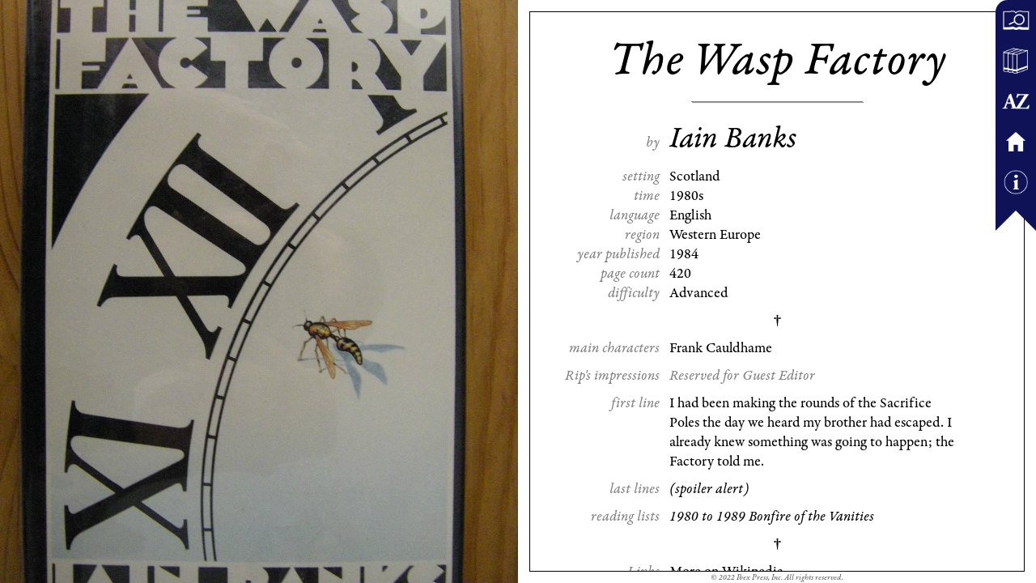

--- FILE ---
content_type: text/html; charset=UTF-8
request_url: http://ripsguidetoliterature.com/writers/ia/the-wasp-factory
body_size: 4043
content:
<!DOCTYPE html>
<html lang="en">
<head>

  <meta charset="utf-8" />
  <meta name="viewport" content="width=device-width,initial-scale=1.0">

  <script src="//use.typekit.net/voi4ppm.js"></script>
  <script>try{Typekit.load();}catch(e){}</script>

  <title>Rip's Guide to Literature | The Wasp Factory</title>
  <script src="http://code.jquery.com/jquery-2.1.4.min.js"></script>
<!--   <script src="/assets/js/jquery-2.1.3.min.js"></script> -->
  <script src="/assets/js/build/libraries.min.js"></script>
  
  <link rel="stylesheet" href="http://ripsguidetoliterature.com/assets/css/main.css"><style> body { background-image: url(http://ripsguidetoliterature.com/content/3-home/homepage-collage-14.jpg) } </style>  <script>
    (function(i,s,o,g,r,a,m){i['GoogleAnalyticsObject']=r;i[r]=i[r]||function(){
    (i[r].q=i[r].q||[]).push(arguments)},i[r].l=1*new Date();a=s.createElement(o),
    m=s.getElementsByTagName(o)[0];a.async=1;a.src=g;m.parentNode.insertBefore(a,m)
    })(window,document,'script','//www.google-analytics.com/analytics.js','ga');
    ga('create', 'UA-66393966-1', 'auto');
    ga('send', 'pageview');
  </script></head>
<body>
<div id="cover">
	<div class="coffee-cup"></div>
	<div id="cover-image"></div>
	<img id="load-check" src="" alt=""></div>
</div>

<section id="panels">
	<div id="panel-overlay" class="overlay"></div>
	<div id="panel-close"><img src="/assets/images/icons_close.png" alt=""></div>
	<div id="search" class="panel">
		<div class="panel-inner">
			<h1>Search</h1>

			<div id="quick-search">
				<input type="text" placeholder="Quick Search">
				<div class="quick-search-results">
					<div class="quick-search-result prototype"><p><a href="" class="ajax-link"></a></p></div>
					<div class="quick-search-result no-results"><p> - No Results - </p></div>
				</div>
			</div>

			<div class="dagger"></div>

			<div class="toggle" data-context="search-containers">
				<div class="toggle-view button sans-serif active" data-show-view="book-search"><h4>Books</h4></div>
				<div class="toggle-view button sans-serif" data-show-view="writer-search"><h4>Writers</h4></div>
			</div>

			<div id="search-containers" data-view="book-search">

				<div id="book-search" class="toggle-target">

					<div class="search-field cf slider-container">
						<div class="search-field-title">
							<p>Decade</p>
						</div>
						<input class="search-parameter search-filter" name="min_decade" type="hidden" value="1900">
						<input class="search-parameter search-filter" name="max_decade" type="hidden" value="max">
						<div class="slider-box">
							<div class="slider-tickmarks">
								<div class="tickmark"></div>
								<div class="tickmark"></div>
								<div class="tickmark"></div>
								<div class="tickmark"></div>
								<div class="tickmark"></div>
								<div class="tickmark"></div>
								<div class="tickmark"></div>
								<div class="tickmark"></div>
								<div class="tickmark"></div>
								<div class="tickmark"></div>
								<div class="tickmark"></div>
							</div>
							<div class="decade-slider"></div>
							<p class="slider-label decade-minmax"><span class="min-decade-label">1900</span> - <span class="max-decade-label">2000+</span></p>
						</div>
					</div>

					<div class="search-field cf slider-container">
						<div class="search-field-title">
							<p>Page Count</p>
						</div>
						<input class="search-parameter search-filter" name="min_pages" type="hidden" value="0">
						<input class="search-parameter search-filter" name="max_pages" type="hidden" value="max">
						<div class="slider-box">
							<div class="slider-tickmarks">
								<div class="tickmark"></div>
								<div class="tickmark"></div>
								<div class="tickmark"></div>
								<div class="tickmark"></div>
								<div class="tickmark"></div>
								<div class="tickmark"></div>
							</div>
							<div class="page-slider"></div>
							<p class="slider-label page-minmax"><span class="min-page-label">Any</span><span class="max-page-label"></span></p>
						</div>
					</div>

					<div class="search-field cf">
						<div class="search-field-title"><p>Type</p></div>
						<div class="checkboxes">
							<div class="checkbox">
								<input id="novel" class="search-parameter search-booktype" type="checkbox" value="novel" />
								<label class="checkbox-label" for="novel">Novel</label>
							</div>
							<div class="checkbox">
								<input id="poetry" class="search-parameter search-booktype" type="checkbox" value="poetry" />
								<label class="checkbox-label" for="poetry">Poetry</label>
							</div>
							<div class="checkbox">
								<input id="criticism" class="search-parameter search-booktype" type="checkbox" value="criticism" />
								<label class="checkbox-label" for="criticism">Criticism</label>
							</div>
							<div class="checkbox">
								<input id="short_stories" class="search-parameter search-booktype" type="checkbox" value="short_stories" />
								<label class="checkbox-label" for="short_stories">Short Stories</label>
							</div>
							<div class="checkbox">
								<input id="theater" class="search-parameter search-booktype" type="checkbox" value="theater" />
								<label class="checkbox-label" for="theater">Drama</label>
							</div>
							<div class="checkbox-tools">
								<h6 class="check-all">All</h6>
								<h6 class="uncheck-all">None</h6>
							</div>
						</div>
					</div>

					<div class="search-field cf">
						<div class="search-field-title"><p>Difficulty</p></div>
						<div class="checkboxes">
							<div class="checkbox">
								<input id="intermediate" class="search-parameter search-difficulty" type="checkbox" value="intermediate" />
								<label class="checkbox-label" for="intermediate">Intermediate</label>
							</div>
							<div class="checkbox">
								<input id="advanced" class="search-parameter search-difficulty" type="checkbox" value="advanced" />
								<label class="checkbox-label" for="advanced">Advanced</label>
							</div>
							<div class="checkbox">
								<input id="difficult" class="search-parameter search-difficulty" type="checkbox" value="difficult" />
								<label class="checkbox-label" for="difficult">Difficult</label>
							</div>
							<div class="checkbox">
								<input id="extreme" class="search-parameter search-difficulty" type="checkbox" value="extreme" />
								<label class="checkbox-label" for="extreme">Extreme</label>
							</div>
							<div class="checkbox-tools">
								<h6 class="check-all">All</h6>
								<h6 class="uncheck-all">None</h6>
							</div>
						</div>
					</div>



					<div class="search-field cf">
						<div class="search-field-title"><p>Region</p></div>
						<div class="checkboxes">
							<div class="checkbox">
								<input id="north_america" class="search-parameter search-region" type="checkbox" value="north_america" />
								<label for="north_america">North America</label>
							</div>
							<div class="checkbox">
								<input id="western_europe" class="search-parameter search-region" type="checkbox" value="western_europe" />
								<label for="western_europe">Western Europe</label>
							</div>
							<div class="checkbox">
								<input id="eastern_europe" class="search-parameter search-region" type="checkbox" value="eastern_europe" />
								<label for="eastern_europe">Eastern Europe</label>
							</div>
							<div class="checkbox">
								<input id="africa" class="search-parameter search-region" type="checkbox" value="africa" />
								<label for="africa">Africa</label>
							</div>
							<div class="checkbox">
								<input id="latin_america" class="search-parameter search-region" type="checkbox" value="latin_america" />
								<label for="latin_america">Latin America</label>
							</div>
							<div class="checkbox">
								<input id="middle_east" class="search-parameter search-region" type="checkbox" value="middle_east" />
								<label for="middle_east">Middle East</label>
							</div>
							<div class="checkbox">
								<input id="asia-pacific" class="search-parameter search-region" type="checkbox" value="asia-pacific" />
								<label for="asia-pacific">Asia-Pacific</label>
							</div>

							<div class="checkbox-tools">
								<h6 class="check-all">All</h6>
								<h6 class="uncheck-all">None</h6>
							</div>
						</div>
					</div>

					<div class="search-field cf">
						<div class="search-field-title">
							<p>Language</p>
						</div>
						<div class="checkboxes">
							<div class="checkbox">
								<input id="english" class="search-parameter search-language" type="checkbox" value="english" />
								<label for="english">English</label>
							</div>
							<div class="checkbox">
								<input id="russian-slavic" class="search-parameter search-language" type="checkbox" value="russian-slavic" />
								<label for="russian-slavic">Russian-Slavic</label>
							</div>
							<div class="checkbox">
								<input id="spanish" class="search-parameter search-language" type="checkbox" value="spanish" />
								<label for="spanish">Spanish</label>
							</div>
							<div class="checkbox">
								<input id="french" class="search-parameter search-language" type="checkbox" value="french" />
								<label for="french">French</label>
							</div>
							<div class="checkbox">
								<input id="german" class="search-parameter search-language" type="checkbox" value="german" />
								<label for="german">German</label>
							</div>
							<div class="checkbox">
								<input id="japanese" class="search-parameter search-language" type="checkbox" value="japanese" />
								<label for="japanese">Japanese</label>
							</div>
							<div class="checkbox">
								<input id="other" class="search-parameter search-language" type="checkbox" value="other" />
								<label for="other">Other</label>
							</div>
							<div class="checkbox-tools">
								<h6 class="check-all">All</h6>
								<h6 class="uncheck-all">None</h6>
							</div>
						</div>
					</div>
					<div id="book-search" class="search-button-container do-search">
						<h4 class="">Show All</h4>
					</div>
				</div>

				<div id="writer-search" class="toggle-target">

					<div class="search-field cf slider-container">
						<div class="search-field-title">
							<p>Years Active</p>
						</div>
						<input class="search-parameter search-filter" name="min_decade" type="hidden" value="1900">
						<input class="search-parameter search-filter" name="max_decade" type="hidden" value="max">
						<div class="slider-box">
							<div class="slider-tickmarks">
								<div class="tickmark"></div>
								<div class="tickmark"></div>
								<div class="tickmark"></div>
								<div class="tickmark"></div>
								<div class="tickmark"></div>
								<div class="tickmark"></div>
								<div class="tickmark"></div>
								<div class="tickmark"></div>
								<div class="tickmark"></div>
								<div class="tickmark"></div>
								<div class="tickmark"></div>
							</div>
							<div class="decade-slider"></div>
							<p class="slider-label decade-minmax"><span class="min-decade-label">1900</span> - <span class="max-decade-label">2000+</span></p>
						</div>

					</div>

					<div class="search-field cf">
						<div class="search-field-title"><p>Gender</p></div>
						<div class="checkboxes">
							<div class="checkbox">
								<input id="male" class="search-parameter search-gender" type="checkbox" value="male" />
								<label for="male">Male</label>
							</div>
							<div class="checkbox">
								<input id="female" class="search-parameter search-gender" type="checkbox" value="female" />
								<label for="female">Female</label>
							</div>
							<div class="checkbox-tools">
								<h6 class="check-all">All</h6>
								<h6 class="uncheck-all">None</h6>
							</div>
						</div>
					</div>

					<div class="search-field cf">
						<div class="search-field-title"><p>Living</p></div>
						<div class="checkboxes">
							<div class="checkbox">
								<input id="living" class="search-parameter search-mortality" type="checkbox" value="living" />
								<label for="living">Living</label>
							</div>
							<div class="checkbox">
								<input id="deceased" class="search-parameter search-mortality" type="checkbox" value="deceased" />
								<label for="deceased">Deceased</label>
							</div>
							<div class="checkbox-tools">
								<h6 class="check-all">All</h6>
								<h6 class="uncheck-all">None</h6>
							</div>
						</div>
					</div>

					<div class="search-field cf">
						<div class="search-field-title"><p>Writer Type</p></div>
						<div class="checkboxes">
							<div class="checkbox">
								<input id="novelist" class="search-parameter search-writertype" type="checkbox" value="novel" />
								<label class="checkbox-label" for="novelist">Novelist</label>
							</div>
							<div class="checkbox">
								<input id="poet" class="search-parameter search-writertype" type="checkbox" value="poetry" />
								<label class="checkbox-label" for="poet">Poet</label>
							</div>
							<div class="checkbox">
								<input id="critic" class="search-parameter search-writertype" type="checkbox" value="criticism" />
								<label class="checkbox-label" for="critic">Critic</label>
							</div>
							<div class="checkbox">
								<input id="short_story_writer" class="search-parameter search-writertype" type="checkbox" value="short_stories" />
								<label class="checkbox-label" for="short_story_writer">Short Story Writer</label>
							</div>
							<div class="checkbox">
								<input id="playwright" class="search-parameter search-writertype" type="checkbox" value="theater" />
								<label class="checkbox-label" for="playwright">Playwright</label>
							</div>
							<div class="checkbox-tools">
								<h6 class="check-all">All</h6>
								<h6 class="uncheck-all">None</h6>
							</div>
						</div>
					</div>

					<div class="search-field cf">
						<div class="search-field-title">
							<p>Geography</p>
						</div>
						<div class="checkboxes">
							<div class="checkbox">
								<input id="geo-us_canada" class="search-parameter search-geography" type="checkbox" value="us_canada" />
								<label for="geo-us_canada">US / Canada</label>
							</div>
							<div class="checkbox">
								<input id="geo-latin_america" class="search-parameter search-geography" type="checkbox" value="latin_america" />
								<label for="geo-latin_america">Latin America</label>
							</div>
							<div class="checkbox">
								<input id="geo-western_europe" class="search-parameter search-geography" type="checkbox" value="western_europe" />
								<label for="geo-western_europe">Western Europe</label>
							</div>
							<div class="checkbox">
								<input id="geo-eastern_europe" class="search-parameter search-geography" type="checkbox" value="eastern_europe" />
								<label for="geo-eastern_europe">Eastern Europe</label>
							</div>
							<div class="checkbox">
								<input id="geo-africa" class="search-parameter search-geography" type="checkbox" value="africa" />
								<label for="geo-africa">Africa</label>
							</div>
							<div class="checkbox">
								<input id="geo-middle_east" class="search-parameter search-geography" type="checkbox" value="middle_east" />
								<label for="geo-middle_east">Middle East</label>
							</div>
							<div class="checkbox">
								<input id="geo-asia-pacific" class="search-parameter search-geography" type="checkbox" value="asia-pacific" />
								<label for="geo-asia-pacific">Asia-Pacific</label>
							</div>
							<div class="checkbox-tools">
								<h6 class="check-all">All</h6>
								<h6 class="uncheck-all">None</h6>
							</div>
						</div>
					</div>

					<div id="writer-search" class="search-button-container do-search">
						<h4 class="">Show All</h4>
					</div>
				</div>

			</div>

		</div>
	</div>


	<div id="history" class="panel">
		<div class="panel-inner">
			<h1>History</h1>

			<div class="dagger"></div>

			<div class="toggle" data-context="history-bookmarks">
				<div class="toggle-view button sans-serif active" data-show-view="history-list"><h4>All History</h4></div>
				<div class="toggle-view button sans-serif" data-show-view="bookmark-list"><h4>Bookmarks</h4></div>
			</div>

			<div id="history-bookmarks" data-view="history-list">
				<li class="prototype history-list-item test"><span class="star make-bookmark"></span><a href=""></a></li>
				<ul id="history-list" class=""></ul>
				<ul id="bookmark-list" class=""></ul>

			</div>


		</div>
	</div>


</section>
<div id="tools">
			<div id="search-button" class="tool-button" data-panel="search">
			<h5 class="tool-title">Search</h5>
			<img src="http://ripsguidetoliterature.com/content/3-home/icons_search.png" alt="">
		</div>
					<div id="lists-button" class="tool-button">
			<h5 class="tool-title">Reading Lists</h5>
			<a href="/lists/" class="ajax-link">
				<img src="http://ripsguidetoliterature.com/content/3-home/icons_lists.png" alt="">
			</a>
		</div>
				<div id="index-button" class="tool-button">
			<h5 class="tool-title">Index</h5>
			<a href="/book-index/" class="ajax-link">
				<img src="http://ripsguidetoliterature.com/content/3-home/icons_index.png" alt="">
			</a>
		</div>
	
	<div id="home-button" class="tool-button">
		<h5 class="tool-title">Home</h5>
		<a href="/" class="ajax-link">
			<img src="http://ripsguidetoliterature.com/content/3-home/icons_home.png" alt="">
		</a>
	</div>

	<div id="about-button" class="tool-button">
		<h5 class="tool-title">About</h5>
		<a href="/about" class="ajax-link">
			<img id="about-popup" src="http://ripsguidetoliterature.com/content/3-home/icons_info.png" alt="">
		</a>
	</div>

<!-- 	<div id="comment-button" class="tool-button">
		<h5 class="tool-title">Leave a Comment</h5>
		<img src="/assets/images/icons_comment.png" alt="">
	</div>

	<div id="submit-button" class="tool-button">
		<h5 class="tool-title">Finish Beta Testing</h5>
		<img src="/assets/images/icons_submit.png" alt="">
	</div> -->

	<div id="tools-background"></div>

</div>

<div id="beta">
	<div class="overlay"></div>

	<div class="welcome-message add-comment">
		<textarea name="comment" id="comment-form" cols="30" rows="10"></textarea>
		<p class="continue" id="submit-comment">Send Comment</p>
		<p class="continue thank-you">Thanks!</p>
		<p class="continue cancel" id="">Cancel</p>
	</div>

	<div class="submit welcome-message">
		<p>Thanks for browsing around! Please take a minute to answer a few questions.</p>
		<p class="continue"><a id="submit-tracker" href="https://docs.google.com/forms/d/13gRkQrfq-oj4v1QbKYb877vA409HGWNM82FvXQAu18k/viewform?usp=send_form">Continue</a></p>
		<p class="continue cancel" id="">Cancel</p>
	</div>

</div>

<script type="text/javascript">
// beta junk

</script>

<div id="main-container">
	<div class="coffee-cup"></div>
	<div id="load-container" class="inner">
		<div id="book" class="load">
						<section class="book-module page-module" data-image="http://ripsguidetoliterature.com/content/2-writers/ia/1-the-wasp-factory/the-wasp-factory-2.jpg">
				<div class="page-module-inner">
					<h1 class="title">The Wasp Factory											</h1>
					<hr/>
					<div class="info-item subtitle">
						<div class="info-title"><p>by</p></div>
						<div class="info-text"><h2><a class="ajax-link" href="http://ripsguidetoliterature.com/writers/ia">Iain Banks</a></h2></div>
					</div>
					<div class="meta-info">
						<div class="info-item">
							<div class="info-title"><p>setting</p></div>
							<div class="info-text"><p>Scotland</p></div>
						</div>
						<div class="info-item">
							<div class="info-title"><p>time</p></div>
							<div class="info-text"><p>1980s</p></div>
						</div>
						<div class="info-item">
							<div class="info-title"><p>language</p></div>
							<div class="info-text"><p>English</p></div>
						</div>
						<div class="info-item">
							<div class="info-title"><p>region</p></div>
							<div class="info-text"><p>Western Europe</p></div>
						</div>
						<div class="info-item">
							<div class="info-title"><p>year published</p></div>
							<div class="info-text"><p>1984</p></div>
						</div>
						<div class="info-item">
							<div class="info-title"><p>page count</p></div>
							<div class="info-text"><p>420</p></div>
						</div>
						<div class="info-item">
							<div class="info-title"><p>difficulty</p></div>
							<div class="info-text"><p>Advanced</p></div>
						</div>
					</div>
					<div class="dagger"></div>
					<div class="book-info">
						<div class="info-item">
							<div class="info-title"><p>main characters</p></div>
							<div class="info-text"><p>Frank Cauldhame</p></div>
						</div>
						<div class="info-item">
							<div class="info-title"><p>Rip's impressions</p></div>
							<div class="info-text"><p><span class="gray">Reserved for Guest Editor</span></p></div>
						</div>
						<div class="info-item">
							<div class="info-title"><p>first line</p></div>
							<div class="info-text"><p>I had been making the rounds of the Sacrifice Poles the day we heard my brother had escaped. I already knew something was going to happen; the Factory told me.</p></div>
						</div>
												<div class="info-item">
							<div class="info-title"><p>last lines</p></div>
							<div class="info-text"><p class="spoiler">(spoiler alert)</p><span class="hidden"><p>Poor Eric came home to see his brother, only to find (Zap! Pow! Dams burst! Bombs go off! Wasps fry: ttssss!) he's got a sister.</p></span></div>
						</div>
						
						
						
												<div class="info-item">
							<div class="info-title"><p>reading lists</p></div>
							<div class="info-text">
							<p>
																										<a class="link-to-list ajax-link" href="http://ripsguidetoliterature.com/lists/bonfire-of-the-vanities" class="ajax-link">1980 to 1989  Bonfire of the Vanities</a>															</p>
							</div>
						</div>
						
												<div class="dagger"></div>
						<div class="info-item">
							<div class="info-title"><p>Links</p></div>
							<div class="info-text links">
																	<p><a target="_blank" href="https://en.wikipedia.org/wiki/The_Wasp_Factory">More on Wikipedia</a></p>
																							</div>
						</div>
																			<div class="info-item">
								<div class="info-title"><p>Buy This Book</p></div>
								<div class="info-text links">
									<p><a target="_blank" href="https://www.amazon.com/gp/product/0684853159/?tag=ripsguidetoli-20">Amazon</a></p>
								</div>
							</div>
						
					</div>
				</div>
			</section>
		</div>
	</div>
<section id="footer">
	<span class="copyright"><p>© 2022 Ibex Press, Inc. All rights reserved.</p></span>
</section></div>

<script type="text/javascript" src="/assets/js/build/global.js"></script>
</body>


--- FILE ---
content_type: text/html; charset=UTF-8
request_url: http://ripsguidetoliterature.com/assets/php/tracker.php
body_size: 198
content:
{"kirby_session_fingerprint":"ef5fcf85c54ab4e05fcd3b19fe1ed59b8603abb0","kirby_session_activity":1768797993,"clicks":null}

--- FILE ---
content_type: text/css
request_url: http://ripsguidetoliterature.com/assets/css/main.css
body_size: 6022
content:
@charset "UTF-8";a,abbr,acronym,address,applet,article,aside,audio,b,big,blockquote,body,canvas,caption,center,cite,code,dd,del,details,dfn,div,dl,dt,em,fieldset,figcaption,figure,footer,form,h1,h2,h3,h4,h5,h6,header,hgroup,html,i,iframe,img,ins,kbd,label,legend,li,mark,menu,nav,object,ol,p,pre,q,s,samp,section,small,span,strike,strong,sub,summary,sup,table,tbody,td,tfoot,th,thead,time,tr,tt,u,ul,var,video{margin:0;padding:0;border:0;outline:0;font-size:100%;font:inherit;vertical-align:baseline}article,aside,details,figcaption,figure,footer,header,hgroup,menu,nav,section{display:block}ol,ul{list-style:none}blockquote,q{quotes:none}blockquote:after,blockquote:before,q:after,q:before{content:'';content:none}a{color:inherit;text-decoration:none}.cf:after,.cf:before{content:" ";display:table}.cf:after{clear:both}*,:after,:before{box-sizing:border-box;-moz-box-sizing:border-box}img{max-width:100%}body{background-size:cover;background-position:center;height:100vh}.scroll-to,a{transition:.3s;border-bottom:1px solid transparent}.scroll-to:hover,a:hover{color:blue;border-bottom:1px solid}.gray,.grey,.info-title{font-style:italic;color:grey}.heightfix{visibility:hidden}.prototype{display:none}.overlay{position:absolute;top:0;right:0;bottom:0;left:0;position:fixed;z-index:-1;cursor:pointer;background-color:rgba(55,55,55,.8)}html{font-size:62.5%;font-family:garamond-premier-pro-caption,georgia,times,sans-serif}h1{font-size:6rem}h2{font-size:3.8rem}h3{font-size:2.2rem}h1,h2,h3{font-weight:300;font-style:italic}h4,li,p{font-size:1.8rem;font-weight:300}h6,label,select{font-size:1.35rem;font-weight:500;font-family:fira-sans-2,Helvetica,sans-serif}h5{font-size:1.6rem}h6{font-size:1.2rem}.button,.button-row,.sans-serif{font-family:fira-sans-2}.button h4,.button-row h4,.sans-serif h4{font-size:1.5rem;font-weight:600}p+p{margin-top:1rem}input{font-size:1.65rem;font-family:garamond-premier-pro-caption,georgia,times,sans-serif}strong{font-weight:600}.return,em{font-style:italic}.return{margin-left:-1rem;color:blue}.columns{-moz-column-count:4;column-count:4}.info,.info-type{display:block}.info-type{width:15rem;height:2rem;float:left;font-style:italic}.book-link{margin-left:1rem}.status-column{font-size:1.6rem;width:25%;height:100%;float:left;padding:1rem}#main .panel-link{margin-right:.25rem}#cover{transition:opacity .3s;background-color:rgba(55,55,55,.5);width:50%;z-index:0;pointer-events:none}#cover,#cover-image{height:100%;position:absolute;top:0;left:0;opacity:0}#cover-image{transition:opactiy .3s;z-index:4;width:100%;background-position:center center;background-size:cover;background-repeat:no-repeat}.loaded #cover-image{opacity:1}#load-check{opacity:0;pointer-events:none;width:5px}.coffee-cup{position:absolute;top:calc(50% - 1.2em);left:calc(50% - 1rem);z-index:1;width:2rem;height:2.4rem;border:1px solid #fff;border-radius:0 0 5px 5px}.loaded .coffee-cup{opacity:0;pointer-events:none}.coffee-cup:after,.coffee-cup:before{position:absolute;content:''}.coffee-cup:after{width:5px;height:9pt;border:1px solid #fff;border-left:0;border-radius:0 20px 20px 0;left:20px}.coffee-cup:before{width:1px;height:6px;background-color:#fff;top:-10px;left:4px;box-shadow:5px 0 0 0 #fff,5px -5px 0 0 #fff,10px 0 0 0 #fff;animation:a 1s linear infinite alternate}@keyframes a{0%{height:0}to{height:6px}}#tools{transition:.3s;transition-timing-function:ease-out;position:fixed;top:0;right:0;z-index:7;width:5rem;display:-ms-flexbox;display:flex;-ms-flex-direction:column;flex-direction:column}#tools a,#tools a:hover{border:0}#tools h2,#tools h3{display:inline-block}#tools-background{position:absolute;right:0;width:100%;height:100%;border-top-left-radius:1.5rem;background-color:#101258;transition:.2s}#tools-background:before{content:'';position:absolute;top:calc(100% - 2rem);left:0;height:3rem;border-left:2.5rem solid #101258;border-right:2.5rem solid #101258;border-bottom:2.5rem solid transparent;box-sizing:content-box}#tools .tool-button{cursor:pointer;width:5rem;height:5rem;padding:.2rem;display:inline-block;border-radius:50rem;position:relative;z-index:3;transition:.25s;transition-timing-function:cubic-bezier(0.19,1.4,0.59,0.98);transition-delay:.01s}.tool-title,.tooltip{font-family:fira-sans-2;background-color:#fff;padding:0 .2rem;border-radius:4px;border:1px solid #000;white-space:nowrap;font-weight:600;position:absolute;right:calc(100% + 1rem);top:calc(50% - 1rem);pointer-events:none;opacity:0;transform:translateX(2.5rem);transition:.2s}.tool-button:hover .tool-title,.tool-button:hover .tooltip{transform:none;opacity:1}#bookmark-star{opacity:.7;transform:scale(0);position:absolute;top:0;left:-1px}#bookmark-star.expand{animation:b 1.6s ease-out 1}@keyframes b{0%{transform:scale(0)}12%{transform:scale(1)}12%,60%{opacity:.7}to{transform:scale(1);opacity:0}}#intro-comment-button,#intro-submit-button{background-color:blue}hr{border-style:none;border-bottom:1px solid grey;box-shadow:1px 1px 1px 0 grey;width:40%;margin:2rem auto}ol{list-style:decimal;margin:0 auto;max-width:40rem}ol li+li{margin-top:.6rem}#main-container{transition:.3s;transition-timing-function:ease-out;outline:1px solid #000;outline-offset:-1.5rem;height:100%;width:50%;min-width:60rem;position:absolute;top:0;right:0;z-index:5;background-color:#fff;padding:1.5rem;max-height:100vh;overflow-y:scroll}#main-container[data-size=full]{width:90rem;right:calc(50% - 45rem)}#main-container[data-size=max]{width:100%;right:0}#main-container[data-size=medium]{width:80rem;height:auto;top:50%;transform:translateY(-50%);left:calc(50% - 40rem)}#main-container .coffee-cup{transition:.3s;transition-timing-function:ease-out;opacity:0;pointer-events:none;border-color:#000}#main-container .coffee-cup:after{border-color:#000}#main-container .coffee-cup:before{background-color:#000;box-shadow:5px 0 0 0 #000,5px -5px 0 0 #000,10px 0 0 0 #000}#main-container.loading{pointer-events:none}#main-container.loading .coffee-cup{opacity:1}#main-container.loading .inner{opacity:0;pointer-events:none}.inner{transition:.3s;transition-timing-function:ease-out;padding:3rem 4rem;width:100%;height:100%;overflow:scroll}.inner::-webkit-scrollbar{display:none}.dagger{width:100%;text-align:center;margin:1rem auto}.dagger:before{content:'†';font-size:1.8rem;font-weight:900}.page-text{padding:0 10%}.toggle-active{transition:.2s;border-bottom:1px solid transparent;cursor:pointer}.toggle-active.active,.toggle-active:hover{border-bottom:1px solid}.toggle{margin:0 auto 2rem;width:25rem;display:-ms-flexbox;display:flex}#panels .toggle{width:17rem}#panels .toggle .toggle-view.active{background-color:hsla(0,0%,100%,.25)}.button-row{display:-ms-flexbox;display:flex;-ms-flex-pack:center;justify-content:center;position:relative}.button-row .button-row-title{padding:.25rem;margin:0 1rem;font-style:italic}.button-row .button-row-title.spacer{opacity:0;pointer-events:none}.button-row .button{width:auto;padding:.25rem 1.5rem}.button{cursor:pointer;width:50%;text-align:center;border:1px solid;border-bottom-width:3px;padding:.25rem;margin-left:-1px}.button h4{opacity:.5;transition:.2s}.button:first-of-type{border-top-left-radius:.7rem;border-bottom-left-radius:.7rem;margin-left:0}.button:last-of-type{border-top-right-radius:.7rem;border-bottom-right-radius:.7rem}.button.active{background-color:rgba(66,100,167,.25);pointer-events:none;margin-top:1.5px}.button.active h4{opacity:1}#book .title,#list .title,#writer .title{position:relative}#book .title .star,#list .title .star,#writer .title .star{position:relative;display:block;margin:0 auto;width:2.5rem;height:2.5rem;background-image:url(/assets/images/icons_star-dark.png);transition:opacity .3s}#book .title .star.starred,#list .title .star.starred,#writer .title .star.starred{background-position:center bottom;opacity:1}#book .title:hover .star,#list .title:hover .star,#writer .title:hover .star{opacity:1}.tooltip{transform:translateX(0.5em);position:absolute;left:calc(100% + 1rem);right:initial;top:.5rem;line-height:1em;padding:.2rem .4rem;font-style:normal}.star:hover .tooltip{transform:none;opacity:1}.toggle-target{display:none}#search-containers[data-view=book-search] #book-search,#search-containers[data-view=writer-search] #writer-search{display:block}#thumb-list-container{margin-top:3rem;margin-bottom:6rem}#thumb-list-container[data-view=thumbnail-view] #thumbnail-view{display:-ms-flexbox;display:flex;-ms-flex-pack:center;justify-content:center;-ms-flex-wrap:wrap;flex-wrap:wrap}#thumb-list-container[data-view=list-view] #list-view{display:block;min-height:30rem}#main-container[data-size=intro-size]{width:60rem;height:auto;top:50%;transform:translateY(-50%);left:calc(50% - 30rem);padding:1.5rem}#main-container[data-size=intro-size] .title{margin-bottom:2.5rem}#main-container[data-size=intro-size] .dagger{margin-top:2.25rem}.intro-icons{text-align:center}.intro-icons a:hover{color:#000;border-bottom:1px solid transparent}.intro-icon{display:inline-block;height:7rem;width:5rem;padding-top:5rem;position:relative;cursor:pointer}.intro-icon img{transition:.2s ease-out;position:absolute;top:0;left:0}.intro-icon:hover img{top:-.25rem}.icon-number{margin-right:-.45rem}.intro-texts{text-align:center;position:relative;margin-top:1rem;min-height:9rem}.intro-hover-text{display:none;position:absolute;width:100%;height:100%;top:0;left:0;background-color:#fff}.intro-text-title{text-align:center;font-style:italic;margin-bottom:.5rem}#intro-menu{transition:.3s;transition-timing-function:ease-out;opacity:0;pointer-events:none;transform:translateY(-2rem);position:absolute;width:45rem;height:60rem;top:calc(50% - 30rem);left:calc(50% - 22.5rem);padding:1.5rem;background-color:#fff}#intro-menu .title{width:100%}#intro-menu .inner{display:-ms-flexbox;display:flex;-ms-flex-wrap:wrap;flex-wrap:wrap;-ms-flex-align:center;align-items:center;padding:6rem 0}#intro-menu ol{text-align:center;width:35%;line-height:3.5em}#intro-menu span{cursor:pointer}#intro-menu .sub-title{font-style:italic}#introduction{display:-ms-flexbox;display:flex;min-height:100%;-ms-flex-align:center;align-items:center}#introduction h2.title{margin:2rem auto}#introduction .dagger{margin:4rem auto}.intro-section{opacity:0;pointer-events:none;display:none;margin-bottom:5rem}.intro-section.visible{opacity:1;pointer-events:initial;display:block}.t-o-c-header{position:absolute;left:1.5rem;top:1.5rem;padding:.5rem 0;width:calc(100% - 3rem);background-color:#fff;display:-ms-flexbox;display:flex;-ms-flex-pack:distribute;justify-content:space-around}.t-o-c-header li{font-style:italic;word-wrap:no-wrap;cursor:pointer;margin-top:0;width:20%;list-style-position:inside;text-align:center}.t-o-c-header li+li{margin-top:0}#subscribe form{width:100%;max-width:35rem;margin:2rem auto 0;position:relative}#subscribe form .thank-you{position:absolute;top:0;right:0;bottom:0;left:0;opacity:0;pointer-events:none;transition:.3s;text-align:center;padding-top:3rem}#subscribe form .field,#subscribe form button{transition:.2s}#subscribe form input{padding:.5rem .25rem}#subscribe form input,#subscribe form label{width:100%;font-family:garamond-premier-pro-caption,georgia,times,sans-serif}#subscribe form .field+.field{margin-top:1rem}#subscribe form button{display:block;-webkit-appearance:none;-moz-appearance:none;appearance:none;background-color:#fff;border:1px solid #000;font-family:garamond-premier-pro-caption,georgia,times,sans-serif;margin:2rem auto 0}#subscribe form.thinking .field,#subscribe form.thinking button{opacity:.3;pointer-events:none}#subscribe form.success .field,#subscribe form.success button{opacity:0;pointer-events:none}#subscribe form.success .thank-you{opacity:1;pointer-events:initial}.featured-image{display:block;width:70%;margin:1rem auto}.categories{margin-bottom:1.5rem;text-align:center}.category-title{float:left}.toggle-thumb-view{position:relative;width:100%}.toggle-thumb-view span{position:absolute;top:0}.toggle-thumb-view .show-thumbnail-view{right:calc(50% + 1.5rem);font-style:italic}.toggle-thumb-view .pipe{left:50%;transform:translateX(-50%)}.toggle-thumb-view .show-list-view{left:calc(50% + 1.5rem);font-style:italic}#reading-list li{padding:0 1rem}#panel-close{position:absolute;cursor:pointer;border-radius:50rem;width:3.5rem;height:3.5rem;top:2.25rem;right:2.25rem;border:2px solid;opacity:1}#panels{position:fixed;right:-48rem;top:0;z-index:8;color:#fff;width:48rem;height:100%;text-align:center}#panel-overlay,#panels{transition:.3s;transition-timing-function:ease-out}#panel-overlay{opacity:0;pointer-events:none}.panel-view #panel-overlay{opacity:1;pointer-events:initial}.panel{padding:1.5rem 1.68rem;display:none}.panel,.panel-inner{height:100%;width:100%}.panel-inner{border:1.5rem solid;border-width:1.5rem 0;outline:1px solid #fff;padding:2rem;overflow:scroll}.panel-inner::-webkit-scrollbar{display:none}.panel-view #panels{right:0}#history{background-color:#571025}#history .panel-inner{border-color:#571025}#search{background-color:#101258;-webkit-user-select:none;-moz-user-select:none;-ms-user-select:none;user-select:none}#search .panel-inner{border-color:#101258}.quote{width:80%;margin:1rem auto 0}.quote-text{font-style:italic}.quote-by{display:block;text-align:right}.quote-by p{display:inline}.slider-box{position:relative;margin-top:.8rem}.slider-tickmarks{position:absolute;width:100%;height:1.8rem;top:-.2rem;display:-ms-flexbox;display:flex;-ms-flex-pack:justify;justify-content:space-between}.tickmark{height:100%;width:0;border-right:1px solid #fff}.tickmark:first-of-type,.tickmark:last-of-type{opacity:0}.ui-slider-horizontal{position:relative;width:100%;height:1.4rem;border:1px solid #fff;border-bottom-width:3px;border-radius:1rem}.ui-slider-range{position:absolute;height:100%;background-color:rgba(66,100,167,.25)}.ui-slider .ui-slider-handle{position:absolute;z-index:2;width:1.2em;border:.4rem solid #fff;border-radius:.6em .6em .6em 0;top:-1.2em;height:1.2em;transform-origin:0 100%;transform:rotate(-45deg);cursor:pointer;-ms-touch-action:none;touch-action:none}.checkbox-tools{opacity:0;pointer-events:none;text-align:right;padding:.5rem;transition:.2s;cursor:initial;float:right;width:100%}.checkbox-tools h6{display:inline-block;cursor:pointer;height:1.5rem;margin-left:1rem}.checkbox-tools h6:hover{text-decoration:underline}.search-field:hover .checkbox-tools{opacity:1;pointer-events:initial}#quick-search{width:75%;position:relative;margin:0 auto;text-align:left}#quick-search input{width:100%;border-radius:.7rem;padding:0 1.5rem}.quick-search-results{width:100%;max-height:14rem;position:absolute;top:100%;z-index:5;overflow-y:scroll;overflow-x:hidden;background-color:#ced1df;color:#000}.quick-search-result{display:none;padding:.2rem 1.5rem}.quick-search-result p{white-space:nowrap;overflow:hidden;text-overflow:ellipsis}.quick-search-result a{transition:0s;border:0}.quick-search-result a:hover{border:0}.quick-search-result.visible{display:block}.quick-search-result.even{background-color:#dee0e7}.quick-search-result.selected{background-color:#fff;color:blue}.quick-search-result.no-results{color:#7e7e7e;font-style:italic;text-align:center}.do-search{position:absolute;bottom:calc(1.5rem - 1px);left:calc(1.5rem + 1px);width:calc(100% - 3.2rem);padding:.5rem 1rem;background-color:#fff;color:#101258;cursor:pointer;display:inline-block}.search-field-title{width:10rem;text-align:right;float:left;font-style:italic;display:inline-block;vertical-align:top;color:#fff;padding-right:1.5rem}.checkboxes,.slider-box{width:calc(100% - 10rem);float:right;display:-ms-flexbox;display:flex;-ms-flex-wrap:wrap;flex-wrap:wrap;-ms-flex-pack:start;justify-content:flex-start}.slider-container{margin-bottom:1.5rem}.slider-label{width:100%;text-align:center;margin-top:.25rem}.checkbox{width:50%;-ms-flex-preferred-size:50%;flex-basis:50%;padding:.2rem}.checkbox input{display:none}.checkbox label{display:block;text-align:center;padding:.2rem 0;opacity:.5;border:2px solid transparent;cursor:pointer;border-top-width:4px;border-bottom-width:0;border-radius:2rem;transition:.15s;height:2.5rem}.checkbox.highlight label{background-color:rgba(66,100,167,.25);opacity:1;border:1px solid #fff;border-bottom-width:3px}.slider label{text-align:left}.no-results{cursor:initial}.results-module{transition:.3s;transition-timing-function:ease-out;right:initial;left:0;z-index:6;opacity:0;pointer-events:none}.results-module.visible{opacity:1;pointer-events:initial}#search-results .results{display:-ms-flexbox;display:flex;-ms-flex-pack:distribute;justify-content:space-around;-ms-flex-wrap:wrap;flex-wrap:wrap}.search-result{width:19rem;padding:0 2rem;margin-bottom:3rem;text-align:center}.result-cover img{pointer-events:none}.result-author{font-style:italic;margin-top:0}.writer-search .result-author{display:none}.category-title{font-style:italic;margin-bottom:1rem}.results-header{-ms-flex-preferred-size:100%;flex-basis:100%;margin-bottom:.2rem}#thumbnail-view .results-header{text-align:center}ol+ol>.results-header{margin-top:2.25rem}#lists .search-result{width:26rem}#list-view .result-categories{margin-left:1rem}.title{text-align:center;line-height:1em;margin-bottom:1rem}.info-item{width:100%}.book-info .info-item{margin-bottom:1rem}.link-to-list,.spoiler{font-style:italic}.spoiler{cursor:pointer;-webkit-user-select:none;-moz-user-select:none;-ms-user-select:none;user-select:none}.hidden{display:none}.info-item.subtitle{margin-bottom:1rem}.subtitle .info-title{vertical-align:baseline}.info-title{width:12rem;text-align:right;display:inline-block;vertical-align:top}.info-text{width:calc(100% - 16rem);padding-left:1rem;display:inline-block}img.ribbon{float:left;width:2.6rem;margin-right:.5rem}.links p{margin-top:0}.books-by .title{margin-bottom:1rem}.books-by-container .search-result{display:inline-block;width:13rem;padding:0 1rem 0 0;margin-bottom:1rem;vertical-align:top}#index{-moz-column-count:4;column-count:4;padding-top:3rem}#index-header{padding:1rem 15%;position:fixed;background-color:#fff;top:0;left:calc(1.5rem - 1px);width:calc(100% - 3rem + 2px);display:-ms-flexbox;display:flex;-ms-flex-pack:distribute;justify-content:space-around;border-bottom:1px solid}#index-header p{text-transform:uppercase;cursor:pointer;margin-top:0}#index-header p.toggle-invisible{text-transform:lowercase}.index-section{margin:0 1rem 2rem;width:100%;page-break-inside:avoid;break-inside:avoid-column}.index-letter{width:80%;border-bottom:1px solid;display:inline-block;text-transform:uppercase}.index-item{margin-left:1rem}.panel-link{font-size:.7em;margin-right:.5em}#footer{position:absolute;bottom:0;left:0;width:100%;text-align:center}#footer p{font-size:1rem;font-style:italic;color:#555}#checklist-page{background-image:none}#checklist-page p{display:inline}#checklist-page #novel-checklist{display:none}#checklist-page .tools{padding:2rem 4rem}#checklist-page .tool{cursor:pointer}#checklist-page li div{display:inline-block}#checklist-page .checklist-cell{overflow:hidden;margin-right:1rem;margin-left:3rem;width:18rem;white-space:nowrap;position:relative}#checklist-page .checklist-item{white-space:nowrap;float:left}#checklist-page .invisible{display:none;color:grey}#checklist-page li:nth-of-type(2n){background-color:#f0f0f0}#checklist-page section{position:relative;padding-top:65px}#checklist-page .column-titles{background-color:#fff;position:absolute;z-index:5;height:65px;padding:10px 0 5px;top:0;left:0}#checklist-page .column-titles .checklist-cell{white-space:normal;overflow:visible;font-style:bold;border-bottom:1px solid;margin-bottom:1rem}#checklist-page .missing,#checklist-page .okay,#checklist-page .spacer{width:2rem;display:inline-block;margin-right:1rem}#checklist-page .spacer{width:1rem;opacity:0;-webkit-user-select:none;-moz-user-select:none;-ms-user-select:none;user-select:none;pointer-events:none}#checklist-page .okay{color:blue}#checklist-page .missing{color:red}#checklist-page .panel-column{width:4rem}#checklist-page .panel-column .okay{display:none}#checklist-page .title-column{width:18rem}#checklist-page .count-column{width:4rem}#checklist-page .standing-column{display:none}#checklist-page .difficulty-column{width:12rem}#checklist-page .wiki-column{width:4rem}#checklist-page .wiki-column p{display:none}#checklist-page .bio-column{width:18rem}#checklist-page .gender-column{width:9rem}#checklist-page .cover-column,#checklist-page .thumbnail-column{width:5rem}#checklist-page .date-of-birth-column,#checklist-page .date-of-death-column{width:13rem}#checklist-page .place-of-birth-column,#checklist-page .place-of-burial-column,#checklist-page .place-of-death-column{width:20rem}#checklist-page .page-count-column,#checklist-page .year-published-column{width:8rem}#about-modal,#beta,#intro-overlay{opacity:0;pointer-events:none}#intro-overlay.visible,.visible#about-modal,.visible#beta{opacity:1;pointer-events:initial}#intro-form{width:80%;margin:1rem auto;text-align:center}#intro-form .form-button,#intro-form input{width:100%}#intro-form .form-button{cursor:pointer;margin-top:.5rem;padding:.2rem;color:#2c2c2c;font-family:Helvetica,sans-serif;border:1px solid gray;background:#f5f5f5;text-transform:uppercase}#intro-form .form-button:hover{color:#5b5b5b}#bookmark-list,#history-list{display:none}#history-bookmarks[data-view=bookmark-list] #bookmark-list,#history-bookmarks[data-view=history-list] #history-list{display:block}.history-list-item{width:85%;margin:0 auto;position:relative;overflow:hidden;text-overflow:ellipsis;white-space:nowrap;padding-left:3rem}.history-list-item a:hover{color:inherit}.star{position:absolute;left:0;top:0;cursor:pointer;width:1.9rem;height:1.9rem;margin:.2rem;margin-left:.5rem;background-image:url(/assets/images/icons_star.png);background-position:center top;background-size:100%;opacity:.5}.history-list-item:hover{background-color:hsla(0,0%,100%,.3);border-radius:2rem}.history-list-item:hover .star{opacity:1}.starred .star{opacity:1;background-position:center bottom}#about-modal,#beta,#intro-overlay{position:absolute;top:0;right:0;bottom:0;left:0;position:fixed;background-color:rgba(55,55,55,.7);display:-ms-flexbox;display:flex;-ms-flex-align:center;align-items:center;-ms-flex-pack:center;justify-content:center;z-index:8}#about-modal .welcome-message,#beta .welcome-message,#intro-overlay .welcome-message{outline:1px solid #000;outline-offset:-1.5rem;width:50rem;height:auto;padding:4.5rem;background-color:#fff}#about-modal .chump-form,#beta .chump-form,#intro-overlay .chump-form{margin:2rem auto;width:30rem;text-align:center}#about-modal .continue,#beta .continue,#intro-overlay .continue{text-align:center;font-size:1.65rem;font-style:italic;cursor:pointer}#about-modal #tools .tool-button,#beta #tools .tool-button,#intro-overlay #tools .tool-button{right:0;pointer-events:none}#about-modal #tools .tool-button:nth-of-type(1),#beta #tools .tool-button:nth-of-type(1),#intro-overlay #tools .tool-button:nth-of-type(1){top:28.5rem}#about-modal #tools .tool-button:nth-of-type(2),#beta #tools .tool-button:nth-of-type(2),#intro-overlay #tools .tool-button:nth-of-type(2){top:34rem}#about-modal #tools .tool-button .title,#beta #tools .tool-button .title,#intro-overlay #tools .tool-button .title{position:absolute;right:115%;top:calc(50% - 1.3rem);color:#fff;font-style:italic}#about-modal{opacity:0;pointer-events:none;transition:.3s}#about-modal.visible{opacity:1;pointer-events:initial}#about-modal .welcome-message{width:65rem;position:relative}#about-modal .ex{position:absolute;width:4rem;top:calc(100% + 2.5rem);left:calc(50% - 2rem);cursor:pointer}#beta{opacity:0;pointer-events:none;transition:.3s}#beta .add-comment{display:none}#beta .add-comment textarea{width:100%;resize:none}#beta .submit{display:none}#beta.visible{opacity:1;pointer-events:initial}#beta .thank-you{display:none}#viewers{background-image:none}.viewer{margin:1rem 0}.viewer .viewer-name{padding:.25rem 2rem;background-color:#f5f5f5;cursor:pointer;transition:.1s}.viewer .viewer-name:hover{background-color:#dee2e2}.viewer .viewer-info{padding:1rem 3.5rem}.viewer h4{margin-top:1rem;border-bottom:1px solid #555;width:18rem}.viewer .sub{color:#555;font-style:italic;margin-right:.75rem}.viewer h3 .sub{font-size:.7em}.viewer .sub+.sub{padding-left:1rem;border-left:1px solid}.viewer ul{padding:.25rem 2rem}.viewer li span{display:inline-block;overflow:hidden;white-space:nowrap;text-overflow:ellipsis}.viewer .time-spent{margin-left:1rem;width:15rem}.viewer .visited-from{margin-left:1rem}.visitor-info{padding:2rem}.closed .visitor-info{display:none}#main{text-align:left;padding:2rem}#main .grey{color:grey;font-style:italic;margin-left:1rem}#main h2{text-align:center}#main hr{width:15rem;margin:1.5rem auto}#major-minor{text-align:left}#index .invisible{display:none;color:grey}

--- FILE ---
content_type: text/javascript
request_url: http://ripsguidetoliterature.com/assets/js/build/global.js
body_size: 7927
content:
function getView() {
	var view = $('body').attr('data-view');
	var panel = $('body').attr('data-panel');
	if (panel) {
		$("#" + panel).show();
	}
	setPage();
}

function changeView(view) {
	views = ['panel-view', 'page-view', 'homepage'];
	view_classes = views.join(" ");
	$('body').removeClass(view_classes).addClass(view).attr('data-view', view);
	//if (view == "page-view") $(".results-module").removeClass('visible');
	setPage();
}

function setPage() {
	var page = $("#load-container").children().first().attr('id');
	$("body").attr('data-page', page);

	// particular actions for particular pages

	switch (page) {
		case "introduction":
		//	$('body').addClass('homepage');
			break;
	}

}


// Links & AJAX

function loadLink(url, nostatechange) {
	console.log(url, nostatechange);

	// tracker handler
	var to_uri = url.replace(window.location.origin, "");
	var from_uri = window.location.pathname;
	var session_data = {};
	session_data.new_click = {};
	session_data.new_click.from_uri = from_uri;
	session_data.new_click.to_uri = to_uri;
	session_data.new_click.timestamp = timestamp();
	send_post('update', session_data);
	// ---

	$("#main-container").addClass('loading');
	setTimeout(function() {
		$("#main-container .inner").scrollTop(0);
	}, 300)
	var link_arr = url.replace(window.location.origin, '').split('/');
	link_arr = link_arr.filter(function(n){ return n != "" });
	var section = link_arr[0];

  if (!nostatechange) { history.pushState({}, "page 2", url); };
	var ajax_link = url + " .load";
	var params = {};
	if (ajax_link)
	$("#load-container").load(ajax_link, function(response) {
		setContainerSize();
		searchOnLoad();
		$("#list-results").removeClass('visible');
		setImage();
		bindLinks();
		//changeView('page-view');
		if (url == '/') $('body').addClass('homepage');
		setTimeout(function() {
			$("#main-container").removeClass('loading');
		}, 100);
		if (section == 'index') $.getScript("/assets/js/build/index.min.js");
	});
}

$(window).on('popstate', function(e) {
	loadLink(window.location.href, true);
	searchOnLoad();
})

// bind links after AJAX loading
/* eslint-disable */

function bindLinks(container) {
	if (!container) var container = $('#main-container');

	// intro icons

	container.find('.intro-icon').bind('mouseenter', function() {
		var section = $(this).attr('data-intro-section');
		$('.intro-hover-text').hide();
		$('.intro-hover-text[data-intro-text="' + section + '"').show();
	})

	container.find(".intro-icons").bind('mouseleave', function() {
		$('.intro-hover-text').hide();
	})

	// Subscribe
	//

	var mailchimpForm = container.find('#mc-subscribe');
	watchMailChimp(mailchimpForm);


	// tools

	container.find(".tool-button").click(function (){
		$(".panel").hide();
		var panel = $(this).attr('data-panel');
		if (typeof panel !== typeof undefined && panel !== false) {
			changeView('panel-view');
	    $("#" + panel).show();
		}
	})

	// beta junk

	container.find("#beta .overlay").click(function() {
		fade_out_beta();
	})

	container.find("#comment-button").click(function() {
		$("#beta .add-comment").show();
		$("#beta").addClass('visible');
	})

	container.find("#submit-comment").click(function() {
		var comment = $("#comment-form").val();
		send_post('comment', comment);
		$("#beta #comment-form").hide();
		$("#beta .add-comment .continue").hide();
		$("#beta .thank-you").show();
		setTimeout(function() {
			fade_out_beta();
			setTimeout(function() {
				$("#beta #comment-form").show();
				$("#comment-form").val('');
				$("#beta .continue").show();
				$("#beta .thank-you").hide();
			}, 400)
		}, 1000)
	})

	container.find("#submit-button").click(function() {
		$("#beta .submit").show();
		$("#beta").addClass('visible');
	})

	container.find("#submit-tracker").click(function(e) {
		e.preventDefault();
		var href = $(this).attr('href');
		send_post('submit');
		setTimeout(function() {
			window.location.replace(href);
		}, 200)
	})

	container.find("#beta .cancel").click(function() {
		fade_out_beta();
	})


	// panels

	container.find("#panel-close").click(function() {
		changeView('page-view');
	})

	container.find("#panel-overlay").click(function() {
		changeView('page-view');
		//send_post('read'); Why is this here?
	})

	container.find(".make-bookmark").click(function() {
		star_item($(this));
	})

	// container.find('.change-context').click(function() {
	// 	var context = '.' + $(this).parent().attr('data-context')
	// 	$('.change-context').removeClass('active');
	// 	$(this).addClass('active');
	// 	var show = "#" + $(this).attr('data-show');
	// 	$(context).removeClass('active');
	// 	$(show).addClass('active');
	// })

	container.find('.checkbox').on('click', 'input:checkbox', function () {
		var checkbox =  this // $(this).children('input')[0];
   		$( this ).parent().toggleClass('highlight', checkbox.checked );
	})

	container.find('.check-all').click(function() {
		// why is setting check not working? Click on the dumb boxes instead
		$(this).parent().parent().find('input').prop('checked', true);
		//$(this).parent().parent().
		highlightCheckboxes();
		updateSearch();
	})

	container.find('.uncheck-all').click(function() {
		$(this).parent().parent().find('input:checkbox').removeAttr('checked');
		highlightCheckboxes();
		updateSearch();
	})



	// general

	container.find('.spoiler').click(function() {
		$(this).siblings('.hidden').toggle();
	})

	container.find(".ajax-link").click(function(e) {
		if (!e.metaKey) {
			e.preventDefault();
			var pathname = $(this).attr('href');
			loadLink(pathname);
		}
	})

	container.find(".filter-button").click(function() {
		var filter = $(this).attr('data-filter');
		$(this).addClass('active').siblings('.filter-button').removeClass('active');
		if (filter == "all") {
			$(".filter-item").show();
		} else {
			$(".filter-item").hide();
			$("." + filter).show();
		}
	})

	container.find(".toggle-active").click(function() {
		$(this).siblings().removeClass('active').addClass('inactive');
		$(this).addClass('active');
	})

	// container.find(".toggle-thumb-view-button").click(function() {
	// 	var view = $(this).attr('data-show-view');
	// 	$('.reading-list-view').hide();
	// 	$('.' + view).show();
	// })

	container.find(".about-popup").click(function() {
		var about = $('#about');
		about.fadeTo('300', 1, function() {
			about.find('.overlay').click(function() {
				about.fadeOut();
			})
		})
	})

	// toggle buttons

	$('.toggle-view').click(function() {
		var context = "#" + $(this).parent().attr('data-context');
		var view = $(this).attr('data-show-view');
		$(context).attr('data-view', view);
		$(this).addClass('active').siblings('.toggle-view').removeClass('active');
	})

	// index

	container.find(".toggle-invisible").click(function() {
		if ($(this).attr('data-invisible-status') == "hidden") {
			$('.invisible').show();
			$('.empty-of-visible').show();;
			$(this).attr('data-invisible-status', 'shown').html('hide invisible')
		} else {
			$('.invisible').hide();
			$('.empty-of-visible').hide();;
			$(this).attr('data-invisible-status', 'hidden').html('show invisible')
		}
	})

	container.find('.index-section').each(function() {
		var count = $(this).children('.visible').length;
		if (count == 0) {
			var id = $(this).attr('id');
			$(this).addClass('empty-of-visible').hide();
			$('.index-header-button[data-key=' + id + ']').addClass('empty-of-visible').hide();
		}
	})

	container.find(".index-header-button").click(function() {
		var target = "#" + $(this).attr('data-key');
		$("#load-container").scrollTo( target, '400', {
			offset: {top: -70},
			easing: 'easeOutCubic',
			onAfter: function() {
				$(target).css({
					'background-color': '#0fb2ed',
				});
				$(target).animate({
					'background-color': 'white'
				}, 1200,'easeInBack')
			}
		});
	})


	// intro page

	container.find('.scroll-to').click(function() {
		$('body').removeClass('homepage');
		var scrollTo = $(this).attr('data-scroll');
		$(".intro-section").removeClass('visible');
		$("#" + scrollTo).addClass('visible');
		// $('#load-container').scrollTo(document.getElementById(scrollTo), 700, {
		// 	offset: -35,
		// });
	})
	container.find('#intro-menu .ajax-link').click(function() {
		$('body').removeClass('homepage');
	})
	container.find('#tools .ajax-link').click(function() {
		$('body').removeClass('homepage');
	})

	// container.find(".searchy").click(function() {
	// 	//alert('okayy');
	// })

	// container.find(".do-search").click(function() {
	// 	if (!$(this).hasClass('no-results')) {
	// 		params = getParams()
	// 		params.results = true;
	// 		searchingOnLoad = false;
	// 		changeView('page-view');
	// 		doSearch(params);
	// 		$("#main-container").addClass('loading');
	// 		$('body').removeClass('homepage');
	// 	}
	// })

	container.find(".about-popup").click(function() {
		var about = $('#about');
		about.addClass('visible');
		about.find('.overlay').click(function() {
			about.removeClass('visible');
		})
	})


}

var tracker = false;

$(document).ready(function() {
	getView();
	//bindLinks();
	bindLinks($("body"));
	//bindLinks($("#tools"));
})

$(window).load(function() {
	setImage();
})

function default_delay() {
	return $("#main-container").css('transition-duration').replace('s', '') * 1000;
}

function setImage() {
	if ($("#main-container .page-module").first().attr("data-image")) {
		var image_container = imagesLoaded($('#cover'));
		var src = $("#main-container .page-module").first().attr("data-image");
		cover = $("#cover-image");
		cover.css({
			'background-image': 'url("' + src + '")',
			});
		$("#load-check").attr('src', src);
		image_container.on('done', function(instance) {
			$("#cover").addClass('loaded').css('opacity', 1);
		})
	} else {
		$("#cover").css('opacity', 0);
	}
}

function setContainerSize() {
		var set_size = $("#load-container .load").attr('data-set-size');
		if (typeof set_size == 'undefined') { set_size = ""; };
		$("#main-container").attr('data-size', set_size);
}

// Tool Buttons

// $("#search-button").click(function(){
// 	var panel = $(this).attr('data-module');
// 	$("#search").show();
// 	changeView('panel-view');
// })

// $("#history-button").click(function(){
// 	var panel = $(this).attr('data-module');
// 	$("#history").show();
// 	changeView('panel-view');
// })

$("#tools").bind('mouseenter', function() {
	$(this).addClass('open');
}).bind('mouseleave', function() {
	$(this).removeClass('open')
});


//
// ::History module
// ------------------------------- //


function list_history(clicks) {
	var dupe = $("#history .history-list-item.prototype");
	var list = $("#history #history-list");
	var list = $("#history #history-list");
	var bookmarks = $("#history #bookmark-list");
	var bookmark_array = [];
	list.empty();
	bookmarks.empty();

	if ($("#book").length) {
		var page_star = $("#book").find('.star');
	}
	if ($("#writer").length) {
		var page_star = $("#writer").find('.star');
	}

	if (page_star !== undefined) {
		var page_star_attr = page_star.attr('data-uri');
	}

	for (var i = clicks.length - 1; i >= 0; i--) {
		var to_title = clicks[i].to_title;
		var li = dupe.clone();
		li.removeClass('prototype')
			.attr('data-item-id', i)
		  .find('a').attr('href', window.location.origin + clicks[i].to_uri)
		  .addClass('ajax-link')
		  .html(to_title);
		li.find('.star').attr('data-uri', clicks[i].to_uri);
		if (clicks[i].starred) {
			li.addClass('starred');
			if (page_star !== undefined && page_star_attr == clicks[i].to_uri) {
				page_star.addClass('starred');
			}
		}
	  list.append(li);

	  if ($.inArray(clicks[i].to_uri, bookmark_array) < 0 && clicks[i].starred) {
		  bookmarks.append(li.clone());
		  bookmark_array.push(clicks[i].to_uri);
	  }

	}
	bindLinks(list);
}



function star_item(item) {
	send_post('star', item.attr('data-uri'));
	item.toggleClass('starred');
	if (item.hasClass('starred')) {
		$("#bookmark-star").addClass('expand');
		setTimeout(function() {
			$("#bookmark-star").removeClass('expand')
		}, 2000);
	}
}

/* eslint-disable */

function watchMailChimp(element) {
	var form = (element instanceof $) ? element : $(element);
	var hasError = false;

	function onFormSuccess(data) {
		form.addClass('success');
	}

	function onFormError(error) {
		hasError = true;
		form.submit();
	}

	form.on('submit', function(e) {
		if (!hasError) {
			e.preventDefault();
			var formData = form.serialize();
			var url = form.attr('action');
			$.ajax({
				type: "POST",
				url: url,
				data: formData,
				success: onFormSuccess,
				error: onFormError
			})
		}
	})

}

// if we load the search page, do a search
/* eslint-disable */

$(document).ready(function() {
	highlightCheckboxes();
})

$(window).load(function() {
	searchOnLoad();
	quickSearch();
});

var searchingOnLoad;
function searchOnLoad() {
	if (location.search && location.pathname === "/search") {
		params = QueryStringToHash(location.search.replace("?", ""));
		params.results = true;
		// or else the tracker will get two responses
		searchingOnLoad = true;
	  doSearch(params, true);
	}
}

function highlightCheckboxes() {
	$(".checkbox").each(function() {
		if ($(this).children('input').first()[0].checked) {
			$(this).addClass('highlight');
		} else {
			$(this).removeClass('highlight');
		}
	});
}

// quick search

function quickSearch() {
	var quick_index;
	var input = $("#quick-search input");
	var dupe = $("#quick-search .prototype");
	var resultsContainer = $("#quick-search .quick-search-results");
	var results = [];
	var visibleResults = [];
	var selected;
	var selectedIndex = 0;

	/* functions */
	function bindLinks() {
		for (var i = 0; i < results.length; i++) {
			var result = results[i];
			result.element.on('click', function() {
				changeView('page-view');
				input.val('');
			})
		}
	}

	function showMatches(query) {
		var regEx = new RegExp(query, 'i');
		visibleResults = [];
		for (var i = 0; i < results.length; i++) {
			var matches = regEx.test(results[i].title);
			results[i].element.removeClass('even');
			toggleIfTrue(results[i].element, 'visible', matches);
			if (matches) visibleResults.push(results[i]);
		}
		visibleResults[0].element.addClass('first');
		visibleResults[visibleResults.length - 1].element.addClass('last');
		for (var i = 0; i < visibleResults.length; i += 2) {
			visibleResults[i].element.addClass('even');
		}
	}

	function hideAll() {
		for (var i = 0; i < results.length; i += 2) {
			toggleIfTrue(results[i].element, 'visible', false);
		}
	}

	function toggleIfTrue(element, className, bool) {
		if (className === undefined) className = 'visible';
		if (bool === undefined) bool = true;
		element.toggleClass(className, bool);
	}
	function select(item) {
		switch (item) {
			case 'next':
				selectedIndex = Math.min(selectedIndex + 1, visibleResults.length - 1);
				break;
			case 'previous':
				selectedIndex = Math.max(selectedIndex - 1, 0);
				break;
			default:
				selectedIndex = item;
		}
		for (var i = 0; i < visibleResults.length; i++) {
			var isSelected = (i === selectedIndex);
			toggleIfTrue(visibleResults[i].element, 'selected', isSelected);
			if (isSelected) selected = visibleResults[i];
		}
		var resultsContainerHeight = resultsContainer.height();
		var resultsContainerTop = resultsContainer.scrollTop();
		var height = selected.element.outerHeight();
		var resultTop = selected.element[0].offsetTop;
		var resultBottom = resultTop + height;
		if (resultTop < resultsContainerTop) {
			resultsContainer.scrollTop(resultTop);
		}

		if (resultBottom > resultsContainerTop + resultsContainerHeight) {
			var diff = resultBottom - resultsContainerHeight;
			resultsContainer.scrollTop(diff);
		}
	}

	function watchInput() {
		input.on('keyup', function(e) {
			var query = input.val();
			if (query.length < 2) {
				hideAll();
				return;
			}
			switch (e.keyCode) {
				// escape
				case 27:
				  quick_results.removeclass('visible');
					break;
				//up
				case 38:
				  select('previous');
					break;
				// down
				case 40:
				  select('next');
					break;
				//enter
				case 13:
				  selected.element.find('a')[0].click();
					break;
				default:
					// Alphanumeric + delete
					var newKey = String.fromCharCode(e.keyCode);
					if (/[a-zA-Z0-9-_ ]/.test(newKey) || e.keyCode == 8) {
						showMatches(query);
						select(0);
					}
			}
		})
	}

	/* initialize */
	$.getJSON('/assets/php/quick_index.json', function(response) {
		quick_index = response;
		for (var i = 0; i < quick_index.length; i++) {
			var result = {};
			result.title = quick_index[i].title;
			result.url = quick_index[i].url;
			result.element = dupe.clone();
			console.log(result.url)
			result.element.removeClass('prototype')
			  .find('a').attr('href', '/' + result.url)
				.html(result.title);
			result.element.appendTo(resultsContainer);
			results.push(result);
		}
		bindLinks();
		watchInput();
	});
}

// change search context from authors to novels


// Search Functions
$(".do-search").click(function() {
	if (!$(this).find('h4').hasClass('no-results')) {
		params = getParams()
		params.results = true;
		searchingOnLoad = false;
		changeView('page-view');
		doSearch(params);
		$("#main-container").addClass('loading');
		$('body').removeClass('homepage');
	}
})


$(".search-parameter").change(function() {
	updateSearch();
})

function updateSearch() {
	params = getParams();
	params.results = false;
	doSearch(params);
}

function getParams() {
	// Rebuild: auto-detect parameter categories
	var params = {};
	params.context = $("#search-containers").attr('data-view');
	var context = $('#' + params.context);
	params.filter = {};
	params.empty = false;
	$(context).find(".search-filter").each(function() {
		$(this).addClass('test');
		var param = $(this).attr('name');
		var value = $(this).val();
		if (value.length) {
			params.filter[param] = value;
		}
	})
	if (params.context == 'book-search') {
		params.booktype = [];
		$(".search-booktype:checked").each(function() {
			params.booktype.push($(this).val());
		})

		params.difficulty = [];
		$(".search-difficulty:checked").each(function() {
			params.difficulty.push($(this).val());
		})

		params.regions = [];
		$(".search-region:checked").each(function() {
			params.regions.push($(this).val());
		})

		params.languages = [];
		$(".search-language:checked").each(function() {
			params.languages.push($(this).val());
		})

		params.collections = [];
		$(".search-collection:checked").each(function() {
			params.collections.push($(this).val());
		})
	} else if (params.context == 'writer-search') {
		params.writer_type = [];
		$(".search-writertype:checked").each(function() {
			params.writer_type.push($(this).val());
		})

		params.gender = [];
		$(".search-gender:checked").each(function() {
			params.gender.push($(this).val());
		})

		params.mortality = [];
		$(".search-mortality:checked").each(function() {
			params.mortality.push($(this).val());
		})

		params.geography = [];
		$(".search-geography:checked").each(function() {
			params.geography.push($(this).val());
		})
	}
	context.find('.checkboxes').each(function() {
		if ($(this).find('.search-parameter:checked').length == 0) {
			params.empty = true;
		}
	})

	return params;
}


(function ($) {
    $.deserialize = function (str, options) {
        var pairs = str.split(/&amp;|&/i),
            h = {},
            options = options || {};
        for(var i = 0; i < pairs.length; i++) {
            var kv = pairs[i].split('=');
            kv[0] = decodeURIComponent(kv[0]);
            if(!options.except || options.except.indexOf(kv[0]) == -1) {
                if((/^\w+\[\w+\]$/).test(kv[0])) {
                    var matches = kv[0].match(/^(\w+)\[(\w+)\]$/);
                    if(typeof h[matches[1]] === 'undefined') {
                        h[matches[1]] = {};
                    }
                    h[matches[1]][matches[2]] = decodeURIComponent(kv[1]);
                } else {
                    h[kv[0]] = decodeURIComponent(kv[1]);
                }
            }
        }
        return h;
    };

    $.fn.deserialize = function (options) {
        return $.deserialize($(this).serialize(), options);
    };
})(jQuery);


function doSearch(params, noStateChange) {
	var search_button = $("#" + params.context).children('.search-button-container')

		var query = $.param(params);

		if (params.results && !noStateChange ) { history.pushState({}, "page 2", '/search?' + query); };
		$.ajax({
			type: "POST",
			url: "/assets/php/search_results.php",
			data: params,
			success: function (response) {
				// TODO end loading spinner

				var container_size = $("#main-container").attr('data-size');
				var load_container = $("#load-container");
				var main_container = $("#main-container");
				if (params.results) {
					//changeView('page-view');
					var decode = QueryStringToHash(query);
						// tracker handler
						var from_uri = window.location.pathname;
						var to_uri = '/search?' + query;
						var session_data = {};
						session_data.new_click = {};
						session_data.new_click.from_uri = from_uri;
						session_data.new_click.to_uri = to_uri;
						session_data.new_click.timestamp = timestamp();
						if (!searchingOnLoad) send_post('update', session_data);
						// ---
						showResults(response, params.context);

				} else {
					search_button.html(response);
				}
			}
		})

	// TODO start loading spinner. for both results / preview

}

function QueryStringToHash(query) {
  var query_string = {};
  var vars = query.split("&");
  for (var i=0;i<vars.length;i++) {
    var pair = vars[i].split("=");
    pair[0] = decodeURIComponent(pair[0]);
    pair[1] = decodeURIComponent(pair[1]);
    	// If first entry with this name
    if (typeof query_string[pair[0]] === "undefined") {
      query_string[pair[0]] = pair[1];
    	// If second entry with this name
    } else if (typeof query_string[pair[0]] === "string") {
      var arr = [ query_string[pair[0]], pair[1] ];
      query_string[pair[0]] = arr;
    	// If third or later entry with this name
    } else {
      query_string[pair[0]].push(pair[1]);
    }
  }
  return query_string;
};



function showResults(response, context) {
	$("#main-container").addClass('loading');
	$("#load-container").load('/search .load', function(loaded){
		$('.load').css('opacity', 0);
		setContainerSize();
		setImage();
		setTimeout(function() {
			$('.load').fadeTo(default_delay(), 1);
			console
		}, default_delay() + 200)
		setTimeout(function() {
			$("#main-container").removeClass('loading');
		}, 300);
		$("#search-results .results").empty();
		var result = $.parseJSON(response);
		var result_items = result.items

		// display writer & book search result_items
		if (context == "writer-search" || context == "book-search") {
			// sort writers by last name
			if (context == 'writer-search') {
				for (var i = 0; i < result_items.length; i++) {
					var name = result_items[i].title;
					var name_arr = name.split(' ');
					result_items[i].lastname = name_arr[name_arr.length-1];
				}

				var sort_by = function(field, reverse, primer){
				   var key = primer ?
				       function(x) {return primer(x[field])} :
				       function(x) {return x[field]};
				   reverse = !reverse ? 1 : -1;
				   return function (a, b) {
				       return a = key(a), b = key(b), reverse * ((a > b) - (b > a));
				     }
				}
				result_items.sort(sort_by('lastname', false, function(a){return a.toUpperCase()}))
			}

			var dupe = $("#search-results .prototype.book-result");
			var results_div = $("#search-results .results");
			for (var i = 0; i < result_items.length; i++) {
				var result_div = dupe.clone();
				result_div.removeClass('prototype');
				result_div.find('a').attr('href', result_items[i].url);
				result_div.find('.result-cover').attr('src', result_items[i].thumb);
				result_div.find('.result-title').html(result_items[i].title);
				result_div.find('.result-author').html(result_items[i].author);
				result_div.find('.result-categories').html(result_items[i].categories);
				results_div.append(result_div);
			};
		}
		// display list search results
		else {
			var dupe = $("#search-results .prototype.list-result");
			var results_div = $("#search-results .results");
			for (var i = 0; i < result_items.length; i++) {
				var result_div = dupe.clone();
				result_div.removeClass('prototype');
				result_div.find('a').attr('href', result_items[i].url);
				result_div.find('.result-cover').attr('src', result_items[i].thumb);
				result_div.find('.result-title').html(result_items[i].title);
				result_div.find('.result-excerpt').html(result_items[i].excerpt);
				result_div.find('.result-categories').html(result_items[i].categories);
				results_div.append(result_div);

			}
		}
		$(".results-module").removeClass('visible');
		$("#search-results").removeClass('writer-search book-search').addClass('visible ' + context);
		bindLinks();
	});
}


//



// Reading Lists


function showLists(response) {
	$("#list-results .results").empty();
	var results = $.parseJSON(response);
	for (var i = results.length - 1; i >= 0; i--) {
		var result_div = $("#list-results .prototype").clone();
		result_div.removeClass('prototype')
		result_div.find('a').attr('href', results[i].url);
		result_div.find('.result-cover').attr('src', results[i].thumb);
		result_div.find('.result-title').html(results[i].title);
		result_div.find('.result-excerpt').html(results[i].excerpt);
		$("#list-results .results").append(result_div);
	};
	$(".results-module").removeClass('visible');
	$("#list-results").addClass('visible');
	bindLinks();
}


// Initialize jQuery UI - sliders

$( ".decade-slider" ).slider({
	animate: "fast",
	range: true,
	step: 10,
	min: 1900,
	max: 2000,
  values: [ 1900, 2000 ],
	change: function(e, ui) {
		var min = ui.values[0];
		var max = ui.values[1] - 1;
		$('.min-decade-label').text(ui.values[0]);
		if (max == 1999) {
			$('.max-decade-label').text("2000+");
			max = 'max';
		}
		else { $('.max-decade-label').text(max); }
		$('[name="min_decade"]').val(min);
		$('[name="max_decade"]').val(max);
		updateSearch();
	},
});

$(".page-slider").slider({
	animate: "fast",
	range: true,
	step: 200,
	min: 0,
	max: 1000,
	values: [ 0, 1000 ],
	change: function(e, ui) {
		var min = ui.values[0];
		var max = ui.values[1];
		var max_str = max;
		if (max == 1000) {
			max_str = "1000+";
			max = 'max';
		}
		if (min == 0 && max == 1000) {
			$('.min-page-label').text('Any')
			$('.max-page-label').empty();
		} else {
			$('.min-page-label').text(min);
			$('.max-page-label').text(' - ' + max_str);
		}
		$('[name="min_pages"]').val(min);
		$('[name="max_pages"]').val(max);
		updateSearch();
	},
});

// Tracker JS

// 1. Read
//   - show new data in console
//   - show all data in console

// 2. Submit
//   - submit type
//   - from URI
//   - to URI
//   - timestamp

function alphanum(string) {
	var alphanum = new RegExp("^[a-zA-Z0-9_ ]+$");
	if (alphanum.test(string)) {
		return true;
	};
}

function timestamp() {
	return Math.floor(new Date().getTime() / 1000);
}

function clear_session() {
	send_post('delete');
}

function send_post(type, post_data) {
	var params = {};
	params.type = type;
	params.post_data = post_data;
	var request = $.ajax({
		url: "/assets/php/tracker.php",
		type: "post",
		data: params
	});

  request.fail(function (jqXHR, textStatus, errorThrown){
      // Log the error to the console
      error(
          "The following error occurred: "+
          textStatus, errorThrown
      );
  });

	request.always(function(response, textStatus) {
		var response = $.parseJSON(response);
		// if there are clicks in the history, list them
		if (typeof response.clicks !== 'undefined') {
			list_history(response.clicks);
		}

		// if the request is a 'read', it's because the page is loading in a new window.
		// Check to see if there are any clicks - if not, show the welcome message.
		// If the last page view was some time ago, submit all of the data and initiate a new session.
		// Else, send an update to the current page to the history.
		if (params.type == 'read') {
			if (typeof response.clicks == 'undefined') {
				// show the intro form
				form = $("#intro-form");
				$("#intro-overlay").addClass('visible');
				form.find(".form-button").click(function() {
					var name = form.find("#name").val();
					if (!alphanum(name)) {
						alert("Please enter a valid name")
					} else {
						$('#intro-overlay').fadeOut(300);
						var post_data = {};
						var to_uri = window.location.pathname;

						post_data.visitor_name = name;
						post_data.visitor_timestamp = timestamp();
						post_data.new_click = {};
						post_data.new_click.to_uri = to_uri;
						post_data.new_click.timestamp = timestamp();
						send_post('create', post_data);
					}
				})
			} else if (timestamp() - response.clicks[response.clicks.length - 1].timestamp > (60 * 60 * 2)) {
				// submit previous data, initiate a new session
				send_post('submit');
				setTimeout(function() {
					window.location.replace(window.location.href);
				}, 100)
			} else {
				// send new item
				var to_uri = window.location.pathname;
				if (window.location.search) to_uri += window.location.search

				var post_data = {};
				post_data.new_click = {};
				post_data.new_click.to_uri = to_uri;
				post_data.new_click.timestamp = timestamp();
				send_post('update', post_data);

			}

		}
	})
}


//
// ::Handlers
// ------------------------------- //


// initial form, on-load page submission

$(document).ready(function() {

	if (tracker) {
		send_post('read');
	} else {
		// submit new page visit

		var to_uri = window.location.pathname;
		if (window.location.search) to_uri += window.location.search

		var post_data = {};
		post_data.new_click = {};
		post_data.new_click.to_uri = to_uri;
		post_data.new_click.timestamp = timestamp();
		send_post('update', post_data);

		// ---
	}
})


// beta junk

function fade_out_beta() {
	$("#beta").removeClass('visible');
	$("#beta .add-comment").fadeOut();
	$("#beta .submit").fadeOut();
}


// ajax links, search submit

// see loadLink() in ajax.js
// and


--- FILE ---
content_type: text/plain
request_url: https://www.google-analytics.com/j/collect?v=1&_v=j102&a=469263234&t=pageview&_s=1&dl=http%3A%2F%2Fripsguidetoliterature.com%2Fwriters%2Fia%2Fthe-wasp-factory&ul=en-us%40posix&dt=Rip%27s%20Guide%20to%20Literature%20%7C%20The%20Wasp%20Factory&sr=1280x720&vp=1280x720&_u=IEBAAEABAAAAACAAI~&jid=2032049181&gjid=186461652&cid=1060500567.1768797994&tid=UA-66393966-1&_gid=1681097212.1768797994&_r=1&_slc=1&z=1159173544
body_size: -288
content:
2,cG-010N8CFQ78